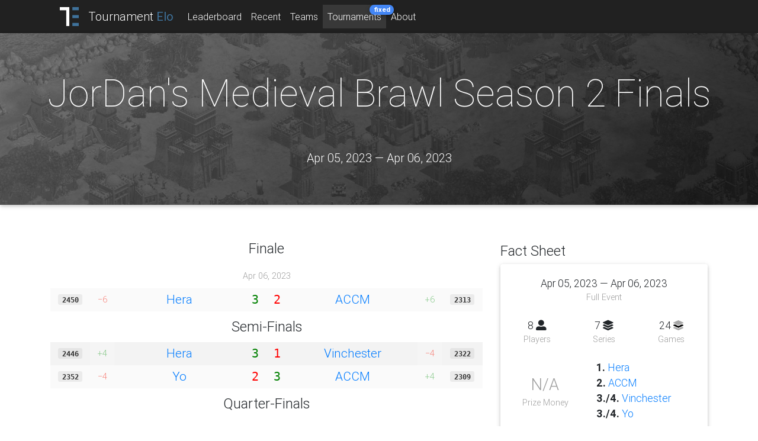

--- FILE ---
content_type: text/html; charset=UTF-8
request_url: https://aoe-elo.com/tournament/541/JorDan-s-Medieval-Brawl-Season-2-Finals
body_size: 4739
content:
<!DOCTYPE html>
<html lang="en-US">
<head>
    <title>JorDan's Medieval Brawl Season 2 Finals | AoE Tournament Elo</title>
    <meta charset="utf-8">
    <meta http-equiv="Content-Type" content="text/html; charset=UTF-8" />
    <meta name="viewport" content="width=device-width, initial-scale=1, shrink-to-fit=no">

    <meta name="author" content="mungo_">
    <meta name="description" content="AOE-Elo provides the rating of AOE players only based on their tournament games. We also collect tournament dates, results, team stats and plenty of other AOE data. Browse a bit!">
    <meta name="keywords" content="Age of Empires, Elo, Statistics">
    <meta property="og:image" content="...">
    <meta property="og:description" content="AOE-Elo provides the rating of AOE players only based on their tournament games. We also collect tournament dates, results, team stats and plenty of other AOE data. Browse a bit!">
    <meta property="og:title" content="AOE-Elo provides the rating of AOE players only based on their tournament games. We also collect tournament dates, results, team stats and plenty of other AOE data. Browse a bit!">
    <meta name="twitter:title" content="JorDan's Medieval Brawl Season 2 Finals | AoE Tournament Elo">
    <link rel="apple-touch-icon" sizes="57x57" href="/media/favicon/apple-icon-57x57.png">
    <link rel="apple-touch-icon" sizes="60x60" href="/media/favicon/apple-icon-60x60.png">
    <link rel="apple-touch-icon" sizes="72x72" href="/media/favicon/apple-icon-72x72.png">
    <link rel="apple-touch-icon" sizes="76x76" href="/media/favicon/apple-icon-76x76.png">
    <link rel="apple-touch-icon" sizes="114x114" href="/media/favicon/apple-icon-114x114.png">
    <link rel="apple-touch-icon" sizes="120x120" href="/media/favicon/apple-icon-120x120.png">
    <link rel="apple-touch-icon" sizes="144x144" href="/media/favicon/apple-icon-144x144.png">
    <link rel="apple-touch-icon" sizes="152x152" href="/media/favicon/apple-icon-152x152.png">
    <link rel="apple-touch-icon" sizes="180x180" href="/media/favicon/apple-icon-180x180.png">
    <link rel="icon" type="image/png" sizes="192x192"  href="/media/favicon/android-icon-192x192.png">
    <link rel="icon" type="image/png" sizes="32x32" href="/media/favicon/favicon-32x32.png">
    <link rel="icon" type="image/png" sizes="96x96" href="/media/favicon/favicon-96x96.png">
    <link rel="icon" type="image/png" sizes="16x16" href="/media/favicon/favicon-16x16.png">
    <link rel="manifest" href="/media/favicon/manifest.json">
    <meta name="msapplication-TileColor" content="#ffffff">
    <meta name="msapplication-TileImage" content="/media/favicon/ms-icon-144x144.png">
    <meta name="theme-color" content="#ffffff">

        <!-- Global site tag (gtag.js) - Google Analytics -->
    <script async src="https://www.googletagmanager.com/gtag/js?id=UA-134997372-1"></script>
    <script>
        window.dataLayer = window.dataLayer || [];
        function gtag(){dataLayer.push(arguments);}
        gtag('js', new Date());

        gtag('config', 'UA-134997372-1');
    </script>
    
    

    <link href="/pkg/font-awesome/css/all.css?v=1.13" rel="stylesheet">
    <link href="/pkg/mdb/css/bootstrap.min.css?v=1.13" rel="stylesheet">
    <link href="/pkg/mdb/css/mdb.min.css?v=1.13" rel="stylesheet">
    <link href="/css/main.css?v=1.13" rel="stylesheet">
    <link href="/css/bootstrap-overrides.css?v=1.13" rel="stylesheet">
    <link href="/page/tournament/tournament.css?v=1.13" rel="stylesheet">
    <link href="/css/brief-match-view.css?v=1.13" rel="stylesheet">
    <style>
    </style></head>
<body>
<div class="bg-dark">
    <div class="container">
        <nav class="navbar navbar-expand-lg navbar-default navbar-dark shadow-none py-0">
            <a href="/" class="navbar-brand d-flex align-items-center">
                <img src="/media/logo-light-300.png" style="height:2rem" alt="TE" class="mr-3">
                <span>Tournament <span class="unique-color-text font-weight-normal">Elo</span></span>
            </a>
            <button class="navbar-toggler" type="button" data-toggle="collapse" data-target="#navbarNav" aria-controls="navbarNav" aria-expanded="false" aria-label="Toggle navigation">
                <span class="navbar-toggler-icon"></span>
            </button>
            <div class="collapse navbar-collapse" id="navbarNav">
                <ul class="navbar-nav py-2">
                    
            <li class="nav-item ">
                <a style="overflow:visible" class="nav-link" href="/players">Leaderboard</a>
            </li>
        
            <li class="nav-item ">
                <a style="overflow:visible" class="nav-link" href="/home">Recent</a>
            </li>
        
            <li class="nav-item ">
                <a style="overflow:visible" class="nav-link" href="/teams">Teams</a>
            </li>
        
            <li class="nav-item active">
                <a style="overflow:visible" class="nav-link" href="/tournaments">Tournaments<span class="badge badge-pill badge-primary ml-1" style="font-size:70%;position: absolute; font-weight:regular; transform: translate(-1.5rem, -0.5rem);">fixed</span></a>
            </li>
        
            <li class="nav-item ">
                <a style="overflow:visible" class="nav-link" href="/about">About</a>
            </li>
                        </ul>
            </div>
        </nav>
    </div>
</div>
            <div class="jumbo-underlay">
        <div class="jumbotron my-0">
            <div class="text-center animated fadeInUp">
                <h1>
                    <span class="page-header">JorDan's Medieval Brawl Season 2 Finals</span>
                </h1>
                <p class="lead text-white mt-5 mb-0 pt-2">Apr 05, 2023 — Apr 06, 2023</p>
                            </div>
        </div>
    </div>
    <div class="container mt-5">
        <div class="row">

            <div class="col-lg-8 text-center">
                <div class="games-list-wrapper">
                            <table class="match-table table table-xsm table-borderless w-100">
            <tbody></tbody><tr class='bg-transparent'><th class='d-none d-md-table-cell' colspan='8'><h4 class='m-0 mt-2 mb-2'>Finale</h4></th><th class='d-md-none' colspan='6'><h4 class='m-0 mt-3'>Finale</h4></th></tr><tbody></tbody><tr class='bg-transparent'><th class='d-none d-md-table-cell' colspan='8'><h4 class='m-0 mt-2 mb-2 font-90 grey-text'>Apr 06, 2023</h4></th><th class='d-md-none' colspan='6'><h4 class='m-0 mt-3 font-90 grey-text'>Apr 06, 2023</h4></th></tr><tr class='player-1-won'><td class='elo elo-1 d-none d-md-table-cell'><span class='elo-num'>2450</span></td><td class='elo-change'><span class='elo-change red-text'>−6</span></td><td class='player player-1'><a href="/player/28/Hera" style='white-space: nowrap;'><span style=''>Hera</span></a></td><td class='score score-1'>3</td><td class='score score-2'>2</td><td class='player player-2'><a href="/player/14/ACCM" style='white-space: nowrap;'><span style=''>ACCM</span></a></td><td class='elo-change'><span class='elo-change green-text'>+6</span></td><td class='elo elo-2 d-none d-md-table-cell'><span class='elo-num'>2313</span></td></tr></tbody><tr class='bg-transparent'><th class='d-none d-md-table-cell' colspan='8'><h4 class='m-0 mt-2 mb-2'>Semi-Finals</h4></th><th class='d-md-none' colspan='6'><h4 class='m-0 mt-3'>Semi-Finals</h4></th></tr><tbody><tr class='player-1-won'><td class='elo elo-1 d-none d-md-table-cell'><span class='elo-num'>2446</span></td><td class='elo-change'><span class='elo-change green-text'>+4</span></td><td class='player player-1'><a href="/player/28/Hera" style='white-space: nowrap;'><span style=''>Hera</span></a></td><td class='score score-1'>3</td><td class='score score-2'>1</td><td class='player player-2'><a href="/player/55/Vinchester" style='white-space: nowrap;'><span style=''>Vinchester</span></a></td><td class='elo-change'><span class='elo-change red-text'>−4</span></td><td class='elo elo-2 d-none d-md-table-cell'><span class='elo-num'>2322</span></td></tr><tr class='player-2-won'><td class='elo elo-1 d-none d-md-table-cell'><span class='elo-num'>2352</span></td><td class='elo-change'><span class='elo-change red-text'>−4</span></td><td class='player player-1'><a href="/player/19/Yo" style='white-space: nowrap;'><span style=''>Yo</span></a></td><td class='score score-1'>2</td><td class='score score-2'>3</td><td class='player player-2'><a href="/player/14/ACCM" style='white-space: nowrap;'><span style=''>ACCM</span></a></td><td class='elo-change'><span class='elo-change green-text'>+4</span></td><td class='elo elo-2 d-none d-md-table-cell'><span class='elo-num'>2309</span></td></tr></tbody><tr class='bg-transparent'><th class='d-none d-md-table-cell' colspan='8'><h4 class='m-0 mt-2 mb-2'>Quarter-Finals</h4></th><th class='d-md-none' colspan='6'><h4 class='m-0 mt-3'>Quarter-Finals</h4></th></tr><tbody></tbody><tr class='bg-transparent'><th class='d-none d-md-table-cell' colspan='8'><h4 class='m-0 mt-2 mb-2 font-90 grey-text'>Apr 05, 2023</h4></th><th class='d-md-none' colspan='6'><h4 class='m-0 mt-3 font-90 grey-text'>Apr 05, 2023</h4></th></tr><tr class='player-1-won'><td class='elo elo-1 d-none d-md-table-cell'><span class='elo-num'>2351</span></td><td class='elo-change'><span class='elo-change green-text'>+1</span></td><td class='player player-1'><a href="/player/19/Yo" style='white-space: nowrap;'><span style=''>Yo</span></a></td><td class='score score-1'>2</td><td class='score score-2'>1</td><td class='player player-2'><a href="/player/12/Sitaux" style='white-space: nowrap;'><span style=''>Sitaux</span></a></td><td class='elo-change'><span class='elo-change red-text'>−1</span></td><td class='elo elo-2 d-none d-md-table-cell'><span class='elo-num'>2298</span></td></tr><tr class='player-1-won'><td class='elo elo-1 d-none d-md-table-cell'><span class='elo-num'>2442</span></td><td class='elo-change'><span class='elo-change green-text'>+4</span></td><td class='player player-1'><a href="/player/28/Hera" style='white-space: nowrap;'><span style=''>Hera</span></a></td><td class='score score-1'>2</td><td class='score score-2'>0</td><td class='player player-2'><a href="/player/853/Valas" style='white-space: nowrap;'><span style=''>Valas</span></a></td><td class='elo-change'><span class='elo-change red-text'>−4</span></td><td class='elo elo-2 d-none d-md-table-cell'><span class='elo-num'>2258</span></td></tr><tr class='player-1-won'><td class='elo elo-1 d-none d-md-table-cell'><span class='elo-num'>2305</span></td><td class='elo-change'><span class='elo-change green-text'>+4</span></td><td class='player player-1'><a href="/player/14/ACCM" style='white-space: nowrap;'><span style=''>ACCM</span></a></td><td class='score score-1'>2</td><td class='score score-2'>0</td><td class='player player-2'><a href="/player/635/FreakinAndy" style='white-space: nowrap;'><span style=''>FreakinAndy</span></a></td><td class='elo-change'><span class='elo-change red-text'>−4</span></td><td class='elo elo-2 d-none d-md-table-cell'><span class='elo-num'>2159</span></td></tr><tr class='player-1-won'><td class='elo elo-1 d-none d-md-table-cell'><span class='elo-num'>2318</span></td><td class='elo-change'><span class='elo-change green-text'>+4</span></td><td class='player player-1'><a href="/player/55/Vinchester" style='white-space: nowrap;'><span style=''>Vinchester</span></a></td><td class='score score-1'>2</td><td class='score score-2'>1</td><td class='player player-2'><a href="/player/29/TheViper" style='white-space: nowrap;'><span style=''>TheViper</span></a></td><td class='elo-change'><span class='elo-change red-text'>−4</span></td><td class='elo elo-2 d-none d-md-table-cell'><span class='elo-num'>2359</span></td></tr></tbody>        </table>
                        </div>
            </div>
            <div class="col-lg-4">
                <h4 class="animated fadeInRight mt-3">Fact Sheet</h4>
                <div class="card animated fadeInRight">
                    <div class="card-body">

                        <p class="text-center m-0 font-110">Apr 05, 2023 — Apr 06, 2023</p>
                        <p class="text-center m-0 font-90 grey-text">Full Event</p>

                        <div class="row mt-4 text-center align-items-center">
                            <div class="col">
                                <p class="m-0 font-110">8 <i class="fas fa-user-alt"></i></p>
                                <p class="m-0 font-90 grey-text">Players</p>
                            </div>
                            <div class="col">
                                <p class="m-0 font-110">7 <i class="fas fa-layer-group"></i></p>
                                <p class="m-0 font-90 grey-text">Series</p>
                            </div>
                            <div class="col">
                                <p class="m-0 font-110">24 <i class="fas-img"><img alt="S." src='/media/icon/layer.png'></i></p>
                                <p class="m-0 font-90 grey-text">Games</p>
                            </div>
                        </div>


                        <div class="row mt-4 align-items-center">
                            <div class="col-5">
                                <p class="text-center m-0 font-170"><span class='grey-text'>N/A</span></p>
                                <p class="text-center m-0 font-90 grey-text">Prize Money</p>
                            </div>
                            <div class="col-7">
                                <p class="m-0 font-110">
                                    <span class='font-weight-bold'>1.</span> <a href="/player/28/Hera" style='white-space: nowrap;'><span style=''>Hera</span></a><br><span class='font-weight-bold'>2.</span> <a href="/player/14/ACCM" style='white-space: nowrap;'><span style=''>ACCM</span></a><br><span class='font-weight-bold'>3./4.</span> <a href="/player/55/Vinchester" style='white-space: nowrap;'><span style=''>Vinchester</span></a><br><span class='font-weight-bold'>3./4.</span> <a href="/player/19/Yo" style='white-space: nowrap;'><span style=''>Yo</span></a>                                </p>
                            </div>
                        </div>

                        <div class="text-left m-0 mt-4 font-90 d-flex flex-wrap">
                            <p class='w-50 m-0'><a href="/player/14/ACCM" style='white-space: nowrap;'><img alt='vn' src='/pkg/flag-icon/flags/4x3/vn.svg' class='inline-flag'>&nbsp;<span style=''>ACCM</span></a></p><p class='w-50 m-0'><a href="/player/635/FreakinAndy" style='white-space: nowrap;'><img alt='at' src='/pkg/flag-icon/flags/4x3/at.svg' class='inline-flag'>&nbsp;<span style=''>FreakinAndy</span></a></p><p class='w-50 m-0'><a href="/player/28/Hera" style='white-space: nowrap;'><img alt='ca' src='/pkg/flag-icon/flags/4x3/ca.svg' class='inline-flag'>&nbsp;<span style=''>Hera</span></a></p><p class='w-50 m-0'><a href="/player/12/Sitaux" style='white-space: nowrap;'><img alt='fr' src='/pkg/flag-icon/flags/4x3/fr.svg' class='inline-flag'>&nbsp;<span style=''>Sitaux</span></a></p><p class='w-50 m-0'><a href="/player/29/TheViper" style='white-space: nowrap;'><img alt='no' src='/pkg/flag-icon/flags/4x3/no.svg' class='inline-flag'>&nbsp;<span style=''>TheViper</span></a></p><p class='w-50 m-0'><a href="/player/853/Valas" style='white-space: nowrap;'><img alt='fi' src='/pkg/flag-icon/flags/4x3/fi.svg' class='inline-flag'>&nbsp;<span style=''>Valas</span></a></p><p class='w-50 m-0'><a href="/player/55/Vinchester" style='white-space: nowrap;'><img alt='ru' src='/pkg/flag-icon/flags/4x3/ru.svg' class='inline-flag'>&nbsp;<span style=''>Vinchester</span></a></p><p class='w-50 m-0'><a href="/player/19/Yo" style='white-space: nowrap;'><img alt='cn' src='/pkg/flag-icon/flags/4x3/cn.svg' class='inline-flag'>&nbsp;<span style=''>Yo</span></a></p>                        </div>
                        <h6 class="grey-text mt-4 mb-1">Sources</h6><table class="table table-borderless table-xsm m-0 w-auto only-padding-between"><tr><td class='p-0 pr-3'>General Information</td><td class='p-0 pr-3'><a href="https://liquipedia.net/ageofempires/JorDan%27s_Medieval_Brawl/Season_2/Finals">liquipedia.net</a></td></tr></table>                    </div>
                </div>
                <div class="card mt-7 animated fadeInRight">
                    <div class="card-body">
                        <div class="d-flex flex-column align-items-center">
                            <span class="oversized-something-anchor"><img src="/media/king.png" alt="!"></span>
                            <h4 class="mb-0 py-3 font-weight-light">Biggest Gains</h4>
                        </div>
                        <table class="table table-borderless elo-change-table m-0 m-auto">
                            <tbody>
                            <tr><td><a href="/player/14/ACCM" style='white-space: nowrap;'><i class="fas fa-user"></i>&nbsp;<span style=''>ACCM</span></a></td><td><span class='elo-num'>2305</span></td><td><span class='green-text'> ▲ </span></td><td class='green-text'>+14</td><td><span class='elo-num'>2319</span></td></tr><tr><td><a href="/player/28/Hera" style='white-space: nowrap;'><i class="fas fa-user"></i>&nbsp;<span style=''>Hera</span></a></td><td><span class='elo-num'>2442</span></td><td><span class='green-text'> ▲ </span></td><td class='green-text'>+2</td><td><span class='elo-num'>2444</span></td></tr>                            </tbody>
                        </table>
                    </div>
                </div>
                <div class="card mt-7 animated fadeInRight">
                    <div class="card-body">
                        <div class="d-flex flex-column align-items-center">
                            <span class="oversized-something-anchor"><img src="/media/sinking.png" alt="!" class="rounded-circle shadow-sm border border-white"></span>
                            <h4 class="mb-0 py-3 font-weight-light">Titanics</h4>
                        </div>
                        <table class="table table-borderless elo-change-table m-0 m-auto">
                            <tbody>
                            <tr><td><a href="/player/29/TheViper" style='white-space: nowrap;'><i class="fas fa-user"></i>&nbsp;<span style=''>TheViper</span></a></td><td><span class='elo-num'>2359</span></td><td><span class='red-text'> ▼ </span></td><td class='red-text'>−4</td><td><span class='elo-num'>2355</span></td></tr><tr><td><a href="/player/635/FreakinAndy" style='white-space: nowrap;'><i class="fas fa-user"></i>&nbsp;<span style=''>FreakinAndy</span></a></td><td><span class='elo-num'>2159</span></td><td><span class='red-text'> ▼ </span></td><td class='red-text'>−4</td><td><span class='elo-num'>2155</span></td></tr><tr><td><a href="/player/853/Valas" style='white-space: nowrap;'><i class="fas fa-user"></i>&nbsp;<span style=''>Valas</span></a></td><td><span class='elo-num'>2258</span></td><td><span class='red-text'> ▼ </span></td><td class='red-text'>−4</td><td><span class='elo-num'>2254</span></td></tr><tr><td><a href="/player/19/Yo" style='white-space: nowrap;'><i class="fas fa-user"></i>&nbsp;<span style=''>Yo</span></a></td><td><span class='elo-num'>2351</span></td><td><span class='red-text'> ▼ </span></td><td class='red-text'>−3</td><td><span class='elo-num'>2348</span></td></tr><tr><td><a href="/player/12/Sitaux" style='white-space: nowrap;'><i class="fas fa-user"></i>&nbsp;<span style=''>Sitaux</span></a></td><td><span class='elo-num'>2298</span></td><td><span class='red-text'> ▼ </span></td><td class='red-text'>−1</td><td><span class='elo-num'>2297</span></td></tr>                            </tbody>
                        </table>
                    </div>
                </div>
                <div class="card mt-7 animated fadeInRight">
                    <div class="card-body">
                        <div class="d-flex flex-column align-items-center">
                            <span class="oversized-something-anchor"><img src="/media/aoe_icons/llama.png" alt="!"></span>
                            <h4 class="mb-0 py-3 font-weight-light">Best Performers</h4>
                        </div>
                        <table class="table table-borderless elo-performance-table m-0 m-auto">
                            <tbody>
                            <tr><td><a href="/player/28/Hera" style='white-space: nowrap;'><i class="fas fa-user"></i>&nbsp;<span style=''>Hera</span></a></td><td><span class='elo-num' style='color:green'>2477</span></td><td>11 games</td></tr><tr><td><a href="/player/14/ACCM" style='white-space: nowrap;'><i class="fas fa-user"></i>&nbsp;<span style=''>ACCM</span></a></td><td><span class='elo-num' style='color:green'>2426</span></td><td>12 games</td></tr><tr><td><a href="/player/55/Vinchester" style='white-space: nowrap;'><i class="fas fa-user"></i>&nbsp;<span style=''>Vinchester</span></a></td><td><span class='elo-num' style='color:green'>2358</span></td><td>7 games</td></tr><tr><td><a href="/player/19/Yo" style='white-space: nowrap;'><i class="fas fa-user"></i>&nbsp;<span style=''>Yo</span></a></td><td><span class='elo-num' style='color:green'>2305</span></td><td>8 games</td></tr>                            </tbody>
                        </table>
                    </div>
                </div>
                <div class="card mt-7 animated fadeInRight">
                    <div class="card-body">
                        <div class="d-flex flex-column align-items-center">
                            <span class="oversized-something-anchor"><img src="/media/aoe_icons/turtle.png" alt="!"></span>
                            <h4 class="mb-0 py-3 font-weight-light">Worst Performers <i class="fas fa-info-circle ml-2 font-100 has-tooltip" title="Still running" style="color: #ddd; position:absolute"></i></h4>
                        </div>
                        <table class="table table-borderless elo-performance-table m-0 m-auto">
                            <tbody>
                            <tr><td><a href="/player/19/Yo" style='white-space: nowrap;'><i class="fas fa-user"></i>&nbsp;<span style=''>Yo</span></a></td><td><span class='elo-num' style='color:red'>2305</a></td><td>8 games</td></tr><tr><td><a href="/player/55/Vinchester" style='white-space: nowrap;'><i class="fas fa-user"></i>&nbsp;<span style=''>Vinchester</span></a></td><td><span class='elo-num' style='color:red'>2358</a></td><td>7 games</td></tr><tr><td><a href="/player/14/ACCM" style='white-space: nowrap;'><i class="fas fa-user"></i>&nbsp;<span style=''>ACCM</span></a></td><td><span class='elo-num' style='color:red'>2426</a></td><td>12 games</td></tr><tr><td><a href="/player/28/Hera" style='white-space: nowrap;'><i class="fas fa-user"></i>&nbsp;<span style=''>Hera</span></a></td><td><span class='elo-num' style='color:red'>2477</a></td><td>11 games</td></tr>                            </tbody>
                        </table>
                    </div>
                </div>
                <!--div class="card mt-5 animated fadeInRight">
                    <div class="card-header">
                        Most Unexpected Results
                    </div>
                    <div class="card-body">
                        <p class="grey-text m-0">Coming soon...</p>
                    </div>
                </div-->
            </div>
        </div>
    </div>
            <div class="page-footer grey-text">
            <div class="spacer"></div>
            <div class="footer-content">
                <div class="container">
                    <div class="row justify-content-center">
                        <div class="col-lg-4 position-relative justify-content-end d-flex">
                            <img alt="teutonic" src="/media/aoe_icons/teutonic.png" class="teutonic">
                        </div>
                        <div class="col-lg-6 py-3">
                            <p class="m-0">
                                Made by <a href="https://www.aoezone.net/members/mungo__.81516/">Mungo</a>,
                                <a href="https://www.aoezone.net/members/pumukel.35015/">pumukel</a>,
                                <a href="https://www.aoezone.net/members/siestes.85498/">siestes</a>,
                                <a href="https://www.aoezone.net/members/ueberrushung.82672/">Überruschung</a>,
                                <a href="https://www.aoezone.net/members/michaerbse.74674/">Michaerbse</a>,
                                <a href="https://www.aoezone.net/members/hallogallo.85498/">hallogallo</a>
                                <br>
                                Read <a href="/about">about</a> this website.
                            </p>
                        </div>
                    </div>
                </div>
            </div>
        </div>
        
        <script type="text/javascript" src="/pkg/mdb/js/jquery-3.3.1.min.js?v=1.13"></script>
        <script type="text/javascript" src="/pkg/mdb/js/popper.min.js?v=1.13"></script>
        <script type="text/javascript" src="/pkg/mdb/js/bootstrap.min.js?v=1.13"></script>
        <script type="text/javascript" src="/pkg/mdb/js/mdb.min.js?v=1.13"></script>
        <script type="text/javascript" src="/js/api.js?v=1.13"></script>
        <script type="text/javascript" src="/pkg/challonge/jquery.challonge.js?v=1.13"></script>
        <script type="text/javascript" src="/page/tournament/tournament.js?v=1.13"></script>
<script type="text/javascript">/* code */

        $(function(){
            $(".has-tooltip").tooltip();
});
</script>
</body>
</html>

        

--- FILE ---
content_type: text/css
request_url: https://aoe-elo.com/page/tournament/tournament.css?v=1.13
body_size: 494
content:
.jumbo-underlay {
    background-image: url(/media/jumbo_2k_steppe.jpg);
    background-size: cover;
}
.jumbotron {
    background: linear-gradient(-40deg,rgba(20,20,20,.9),rgba(100,100,100,.8)) !important;
}

.bubble-wrapper {
    display: flex;
    justify-content: space-around;
    flex-wrap: wrap;
}
.floating-bubble {
    flex-basis:17rem;
    flex-grow:1;
    margin:1rem;
    max-width: 20rem;
}

.fact-table td:nth-child(1){
    color: grey;
}

table.elo-performance-table, table.elo-change-table {
    min-width: 80%;
}
table.elo-performance-table td, table.elo-change-table td {
    padding: 0.2rem 0.2rem 0.2rem 0.2rem;
}

.match-table {
}
.match-table td {
    vertical-align: middle;
}
.match-table tr:nth-last-of-type(2n) td {
    background: #f3f3f3;
}
.match-table tr:nth-last-of-type(2n + 1) td {
    background: #fafafa;
}
.match-table .score {
    font-size: 1.5rem;
    font-family: monospace;
}
.match-table .elo-change {
    opacity: 0.8;
}
.match-table .player-1-won .score-1,
.match-table .player-2-won .score-2 {
    color: green;
}
.match-table .player-1-won .score-2,
.match-table .player-2-won .score-1 {
    color: red;
}
.match-table .player {
    font-size: 1.3rem;
    width: 30%;
}

@media (max-width: 576px) {
    .match-table {
        table-layout: auto;
    }
    .match-table .player,
    .match-table .score {
        font-size: 1rem;
    }
}

--- FILE ---
content_type: text/css
request_url: https://aoe-elo.com/css/brief-match-view.css?v=1.13
body_size: 240
content:
.brief-match-view {
}
.brief-match-view .match-content {
    box-shadow: 0 0 .45rem rgba(0,0,100,.15) ;
}
.brief-match-view .elo-before {
    margin: 0.4rem;
}

.brief-match-view p {
    margin:0;
}

.brief-match-view .elo-change {
    width: 1.6rem;
}
.brief-match-view .score,
.brief-match-view .elo-change,
.brief-match-view .elo-before,
.brief-match-view .flag {
    flex-grow: 0;
}
.brief-match-view .name {
    flex-grow: 1;
}

.brief-match-view.player-1-won .player-1 .score,
.brief-match-view.player-2-won .player-2 .score {
    color: green !important;
}
.brief-match-view.player-1-won .player-2 .score,
.brief-match-view.player-2-won .player-1 .score {
    color: red !important;
}

@media (max-width: 576px) {


    .brief-match-view .name .inline-flag {
        display:none;
    }
    .brief-match-view .name,
    .brief-match-view .score {
        font-size:1rem !important;
    }

}

--- FILE ---
content_type: application/javascript
request_url: https://aoe-elo.com/page/tournament/tournament.js?v=1.13
body_size: 474
content:
let page = {
    updateView : function(){
        let bracketsWrapper = $(".brackets-wrapper");
        let gamesListWrapper = $(".games-list-wrapper");
        let bracketsOn = $(".view-brackets input").prop("checked");
        console.log("brackets: " + bracketsOn);
        bracketsWrapper.toggleClass("d-none", !bracketsOn);
        gamesListWrapper.toggleClass("d-none", bracketsOn);
    },
    init : function(){
        $(".view-brackets").change(page.updateView);
        $(".view-games-list").change(page.updateView);
    }
};

$(function(){
    page.init();

});

--- FILE ---
content_type: application/javascript
request_url: https://aoe-elo.com/pkg/challonge/jquery.challonge.js?v=1.13
body_size: 1362
content:
(function() {
  var $,
    __bind = function(fn, me){ return function(){ return fn.apply(me, arguments); }; };

  $ = jQuery;

  $.fn.challonge = function(tournamentUrl, options) {
    var Challonge;
    Challonge = (function() {

      function Challonge($this, tournamentUrl, options) {
        this._$iframe = __bind(this._$iframe, this);
        this._sourceWithOptions = __bind(this._sourceWithOptions, this);        this.tournamentUrl = tournamentUrl || '';
        this.options = $.extend({}, $.fn.challonge.defaults, options || {});
        this.subdomain = this.options.subdomain;
        this.height = $this.height();
        $this.html(this._$iframe);
      }

      Challonge.prototype._sourceWithOptions = function() {
        var subdomain;
        subdomain = this.subdomain ? "" + this.subdomain + "." : '';
        return "//" + subdomain + "challonge.com/" + this.tournamentUrl + "/module?" + ($.param(this.options));
      };

      Challonge.prototype._$iframe = function() {
        return $("<iframe src='" + (this._sourceWithOptions()) + "' width='100%' height='" + this.height + "' frameborder='0' scrolling='auto' allowtransparency='true' />");
      };

      return Challonge;

    })();
    new Challonge($(this), tournamentUrl, options);
    return this;
  };

  $.fn.challonge.defaults = {
    multiplier: 1.0,
    match_width_multiplier: 1.0,
    show_final_results: 0,
    show_standings: 0,
    theme: 1,
    subdomain: null
  };

}).call(this);